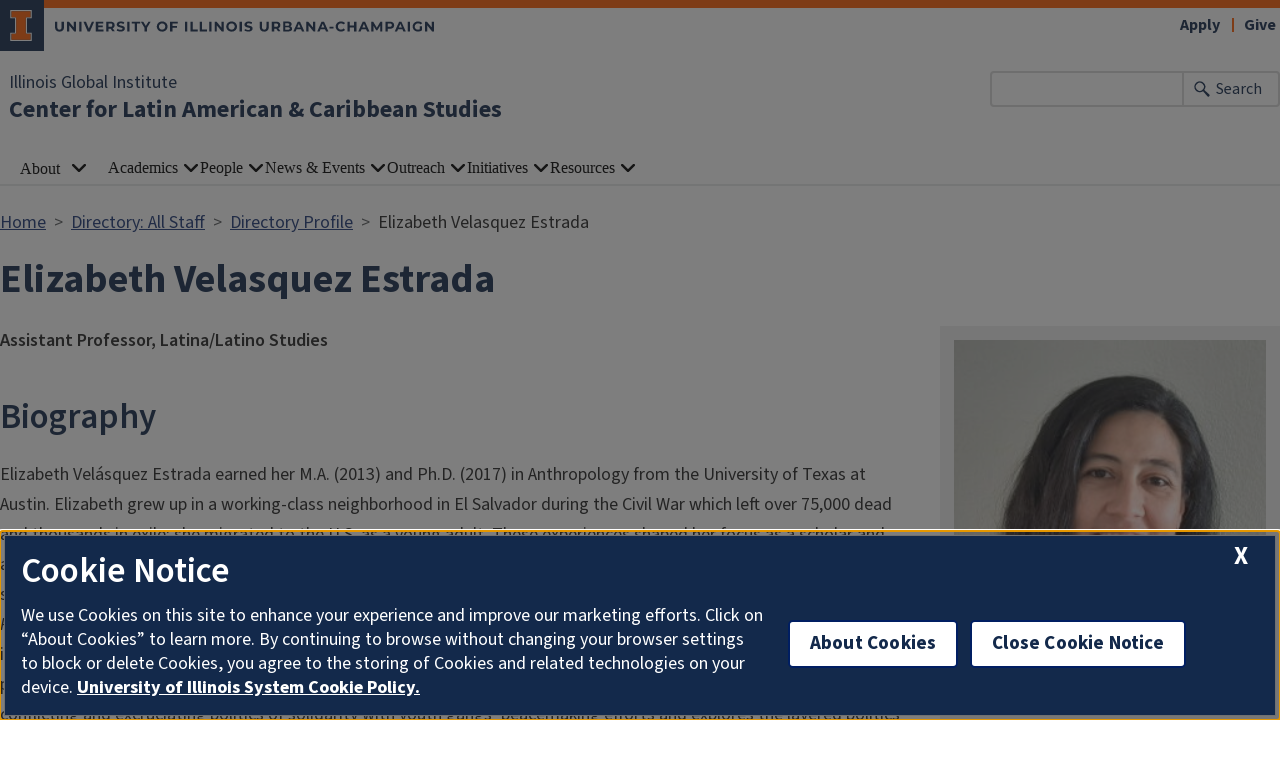

--- FILE ---
content_type: text/html; charset=UTF-8
request_url: https://clacs.illinois.edu/directory/profile/elive
body_size: 6919
content:

<!DOCTYPE html>
<html lang="en" dir="ltr" prefix="og: https://ogp.me/ns#">
  <head>
    <meta charset="utf-8" />
<script async src="https://www.googletagmanager.com/gtag/js?id=G-NQQXJG6E01"></script>
<script>window.dataLayer = window.dataLayer || [];function gtag(){dataLayer.push(arguments)};gtag("js", new Date());gtag("set", "developer_id.dMDhkMT", true);gtag("config", "G-NQQXJG6E01", {"groups":"default","cookie_domain":"clacs.illinois.edu","page_placeholder":"PLACEHOLDER_page_location","allow_ad_personalization_signals":false});gtag("config", "G-E1LFESM7DF", {"groups":"default","cookie_domain":"clacs.illinois.edu","page_placeholder":"PLACEHOLDER_page_location","allow_ad_personalization_signals":false});</script>
<link rel="canonical" href="https://clacs.illinois.edu/directory/profile/elive" />
<meta name="Generator" content="Drupal 10 (https://www.drupal.org)" />
<meta name="MobileOptimized" content="width" />
<meta name="HandheldFriendly" content="true" />
<meta name="viewport" content="width=device-width, initial-scale=1.0" />
<link rel="icon" href="/themes/contrib/illinois_framework_theme/favicon.ico" type="image/vnd.microsoft.icon" />

    <link rel="dns-prefetch" href="//cdn.brand.illinois.edu">
    <link rel="dns-prefetch" href="//cdn.toolkit.illinois.edu">
    <link rel="dns-prefetch" href="//cdn.disability.illinois.edu">
    <link rel="dns-prefetch" href="//onetrust.techservices.illinois.edu">
    <script src="https://onetrust.techservices.illinois.edu/scripttemplates/otSDKStub.js"  type="text/javascript" charset="UTF-8" data-domain-script="26be7d61-2017-4ea7-8a8b-8f1704889763"></script>
      <script type="text/javascript">function OptanonWrapper() { }</script>    <title>Elizabeth Velasquez Estrada | Center for Latin American &amp; Caribbean Studies | Illinois</title>
    <link rel="stylesheet" media="all" href="/sites/default/files/css/css_9SyA9jSO-GHUpyExogG16UaNyVcGTAj707k4bftIX3g.css?delta=0&amp;language=en&amp;theme=illinois_framework_theme&amp;include=eJx1j10KwzAMgy-ULA9j5ylJ6namdlxsb6E7_f5gG4O-CBl9yKiIuLnm9ZRKNgjle88kJVM03wjb_JswmOUZLFRRSE2UM-ENAtLUhxEVqotu6ePiqjIhPYFHlaANk2aGLroMfgaG_1-7nIvQgh6P-0iHEqvwKg2aW7DNHPg97orQLb30wDJeCO4tPGSf" />
<link rel="stylesheet" media="all" href="/sites/default/files/css/css_WBHMPouzb-BYXupbceFYn_3RuPj3GcnedcoZ1FMMH9s.css?delta=1&amp;language=en&amp;theme=illinois_framework_theme&amp;include=eJx1j10KwzAMgy-ULA9j5ylJ6namdlxsb6E7_f5gG4O-CBl9yKiIuLnm9ZRKNgjle88kJVM03wjb_JswmOUZLFRRSE2UM-ENAtLUhxEVqotu6ePiqjIhPYFHlaANk2aGLroMfgaG_1-7nIvQgh6P-0iHEqvwKg2aW7DNHPg97orQLb30wDJeCO4tPGSf" />
<link rel="stylesheet" media="all" href="https://cdn.toolkit.illinois.edu/3/toolkit.css" />
<link rel="stylesheet" media="all" href="https://cdn.toolkit.illinois.edu/2.16/toolkit.css" />

    <script src="https://cdn.toolkit.illinois.edu/3/toolkit.js" type="module" blocking="render"></script>
<script src="https://cdn.toolkit.illinois.edu/2.16/toolkit.js"></script>

  </head>
    <body class="logged-out">
        <div class="visually-hidden-focusable skip-link p-3 container">
      <a href="#main-content" class="p-2">Skip to main content</a>
    </div>
    
      <div class="dialog-off-canvas-main-canvas d-flex flex-column h-100" data-off-canvas-main-canvas>
    



<div class="layout-container">
    <ilw-header>
            <a slot="primary-unit" href="Illinois Global Institute">Illinois Global Institute</a>
        <a slot="site-name" href="/">Center for Latin American & Caribbean Studies</a>
  <form slot="search" method="get" action="/search/node" role="search">
    <input type="search" name="keys" aria-labelledby="search-button">
    <button id="search-button" type="submit">Search</button>
  </form>
  <nav slot="links" aria-label="Utility">
    <ul>
                                        <li><a id="il-link--1" href="https://apply.illinois.edu/">Apply</a></li>
                                                <li><a id="il-link--2" href="/giving">Give</a></li>
                                                </ul>
  </nav>
  <ilw-header-menu slot="navigation">
          

        
        <ul>
                  <li>
          <ilw-header-menu-section linked="true">
        <a slot="link" href="/center-history">About</a>
                <ul>
                  <li>
    <a href="/center-history">Center History</a>
    </li>

                  <li>
    <a href="/about/mission-statement">Mission Statement</a>
    </li>

                  <li>
    <a href="/about/contribute-clacs">Contribute to CLACS</a>
    </li>

          </ul>
  
      </ilw-header-menu-section>
    </li>

                  <li>
          <ilw-header-menu-section>
        <span slot="label">Academics</span>
                <ul>
                  <li>
    <a href="/graduate/clacs-undergraduate-programs">Undergraduate Programs</a>
    </li>

                  <li>
    <a href="/graduate/graduate-program">Graduate Program</a>
    </li>

                  <li>
    <a href="/graduate/qanjobal">Q&#039;anjob&#039;al</a>
    </li>

                  <li>
    <a href="/graduate/quechua">Quechua</a>
    </li>

                  <li>
    <a href="/graduate/faculty-led-courses-and-study-abroad">Faculty-Led Courses and Study Abroad</a>
    </li>

          </ul>
  
      </ilw-header-menu-section>
    </li>

                  <li>
          <ilw-header-menu-section>
        <span slot="label">People</span>
                <ul>
                  <li>
    <a href="/directory/staff">Leadership and Staff</a>
    </li>

                  <li>
    <a href="/currently-offered-courses/alumni">Alumni</a>
    </li>

                  <li>
    <a href="/currently-offered-courses/clacs-executive-committee">Executive Committee</a>
    </li>

                  <li>
    <a href="/directory/faculty">Faculty</a>
    </li>

                  <li>
    <a href="/currently-offered-courses/affiliated-faculty-college">Affiliated Faculty by College</a>
    </li>

                  <li>
    <a href="/directory/grad-students">Graduate Students</a>
    </li>

                  <li>
    <a href="/currently-offered-courses/graduate-fellows">Graduate Fellows</a>
    </li>

                  <li>
    <a href="/currently-offered-courses/visiting-researchers">Visiting Researchers</a>
    </li>

          </ul>
  
      </ilw-header-menu-section>
    </li>

                  <li>
          <ilw-header-menu-section>
        <span slot="label">News &amp; Events</span>
                <ul>
                  <li>
    <a href="https://calendars.illinois.edu/list/863">Event Calendar</a>
    </li>

                  <li>
    <a href="/news">News</a>
    </li>

                  <li>
    <a href="/news-events/newsletter">Newsletter</a>
    </li>

                  <li>
    <a href="/news-events/past-events">Past Events</a>
    </li>

                  <li>
    <a href="https://groups.webservices.illinois.edu/subscribe/84527">Subscribe to CLACS Newsletter</a>
    </li>

                  <li>
    <a href="/news-events/share-your-news-us">Share your News with Us</a>
    </li>

          </ul>
  
      </ilw-header-menu-section>
    </li>

                  <li>
          <ilw-header-menu-section>
        <span slot="label">Outreach</span>
                <ul>
                  <li>
    <a href="/outreach/outreach-program">About the Outreach Program</a>
    </li>

                  <li>
    <a href="/outreach/hispanic-heritage-month">Hispanic Heritage Month</a>
    </li>

                  <li>
    <a href="/outreach/k-14-teaching-resources">K-14 Teaching Resources</a>
    </li>

                  <li>
    <a href="/outreach/latin-american-educators-workshop">Latin American Educators Workshop</a>
    </li>

                  <li>
    <a href="/outreach/latin-american-story-time-discovering-latin-america-and-caribbean">Latin American Story Time &amp; Discovering Latin America and the Caribbean</a>
    </li>

          </ul>
  
      </ilw-header-menu-section>
    </li>

                  <li>
          <ilw-header-menu-section>
        <span slot="label">Initiatives</span>
                <ul>
                  <li>
    <a href="/initiatives/lac-cities-collective">LAC Cities Collective</a>
    </li>

                  <li>
    <a href="/initiatives/qinti">QINTI</a>
    </li>

                  <li>
    <a href="/initiatives/archaeology-field-school-peru">Archaeology Field School in Peru</a>
    </li>

                  <li>
    <a href="/initiatives/andean-gallery-reinstallation">Andean Gallery Reinstallation</a>
    </li>

                  <li>
    <a href="/initiatives/new-immigrant-foodways">New Immigrant Foodways</a>
    </li>

                  <li>
    <a href="https://clacs.illinois.edu/node/306">Conferences</a>
    </li>

          </ul>
  
      </ilw-header-menu-section>
    </li>

                  <li>
          <ilw-header-menu-section>
        <span slot="label">Resources</span>
                <ul>
                  <li>
    <a href="/resources/graduate-research-fellowships">Graduate Research Fellowships</a>
    </li>

                  <li>
    <a href="/resources/language-fellowships-flas">Language Fellowships (FLAS)</a>
    </li>

                  <li>
    <a href="/initiatives/maria-elena-moyano-fellowship-fund">Maria Elena Moyano Fellowship Fund</a>
    </li>

                  <li>
    <a href="https://www.library.illinois.edu/lat/">Latin American &amp; Caribbean Studies Collection</a>
    </li>

                  <li>
    <a href="https://lemann.illinois.edu/">Lemann Center for Brazilian Studies</a>
    </li>

                  <li>
    <a href="/resources/external-latin-american-studies-resources">External Latin American Studies Resources</a>
    </li>

                  <li>
    <a href="/resources/other-area-studies-illinois">Other Area Studies at Illinois</a>
    </li>

                  <li>
    <a href="https://clacs.illinois.edu/latin-american-caribbean-orgs-uiuc">Latin American &amp; Caribbean Orgs at UIUC</a>
    </li>

                  <li>
    <a href="/resources/community-resources">Community Resources</a>
    </li>

          </ul>
  
      </ilw-header-menu-section>
    </li>

          </ul>
  




  

      </ilw-header-menu>
</ilw-header>

    <div class="region region-breadcrumb l-region l-region--breadcrumb">
    <div id="block-illinois-framework-theme-breadcrumbs" class="block block-system block-system-breadcrumb-block">
  
    
        <nav aria-label="breadcrumb">
    <h2 id="system-breadcrumb" class="visually-hidden">Breadcrumb</h2>
    <ol class="breadcrumb">
          <li class="breadcrumb-item">
                  <a href="/">Home</a>
              </li>
          <li class="breadcrumb-item">
                  <a href="/directory">Directory: All Staff</a>
              </li>
          <li class="breadcrumb-item">
                  <a href="/directory/profile">Directory Profile</a>
              </li>
          <li class="breadcrumb-item">
                  Elizabeth Velasquez Estrada
              </li>
        </ol>
  </nav>

  </div>

  </div>

    <div class="region region-highlighted l-region l-region--highlighted">
    <div data-drupal-messages-fallback class="hidden"></div>

  </div>

    <div class="region region-help l-region l-region--help">
    <div id="block-illinois-framework-theme-page-title" class="block block-core block-page-title-block">
  
    
      
  <h1>Elizabeth Velasquez Estrada</h1>


  </div>

  </div>

  
  <main id="main-content" tabindex="-1" class="region region-content l-region l-region--content " role="main">
          <div class="il-content-without-section-nav">
            <div class="il-content">
            <div class="region region-content l-region l-region--content">
    <div id="block-illinois-framework-theme-content" class="block block-system block-system-main-block">
  
    
      <div class="views-element-container"><div class="js-view-dom-id-d69230bef61cb45c3fa08808107c8627f461dc58e583ab6db6aad60ac2d4f336">
  
  
  

  
  
  

      <div>
<article class="profile">
  
      <div class="layout layout--profile">
          <div  class="layout__region layout__region--contact">
        <div class="block block-layout-builder block-field-blockuseruserfield-dircore-photo-local">
  
    
      <div class="field field-user--field-dircore-photo-local field-name-field-dircore-photo field-type-image field-label-hidden has-single"><div class="field__items"><div class="field__item">  <img loading="lazy" src="/sites/default/files/styles/directory_profile/public/profile-photos/elive.png.jpg?itok=5cGb0GPr" width="250" height="300" alt="Profile picture for Elizabeth Velasquez Estrada" class="img-fluid image-style-directory-profile" />


</div></div>
</div>

  </div>
<div class="block block-layout-builder block-field-blockuseruserfield-dircore-address-local">
  
    
      <div class="field field-user--field-dircore-address-local field-name-field-dircore-address field-type-string-long field-label-above has-single"><h2 class="profile-label">Contact Information</h2><div class="field__items"><div class="field__item">1207 West. Oregon Street<br />
M/C  136<br />
</div></div>
</div>

  </div>
<div class="block block-layout-builder block-field-blockuseruserfield-dircore-email">
  
    
      <div class="field field-user--field-dircore-email field-name-field-dircore-email field-type-email field-label-hidden has-single"><div class="field__items"><div class="field__item"><a href="mailto:elive@illinois.edu">elive@illinois.edu</a></div></div>
</div>

  </div>

                              <div class="directory__profile-edit"><a rel="nofollow" href="/saml_login?ReturnTo=https://clacs.illinois.edu/user/250/edit%3Fdestination%3D/directory/profile/elive">Edit Your Profile</a></div>
                        </div>
    
          <div  class="layout__region layout__region--profile">
        <div class="block block-layout-builder block-field-blockuseruserfield-dircore-appt-title-local">
  
    
      <div class="field field-user--field-dircore-appt-title-local field-name-field-dircore-appt-title field-type-string field-label-hidden has-single"><div class="field__items"><div class="field__item">Assistant Professor, Latina/Latino Studies</div></div>
</div>

  </div>
<div class="block block-layout-builder block-field-blockuseruserfield-dircore-biography-local">
  
    
      <div class="field field-user--field-dircore-biography-local field-name-field-dircore-biography field-type-text-long field-label-above has-single"><h2 class="profile-label">Biography</h2><div class="field__items"><div class="field__item"><div class="ws-ds-category-desc place-off-screen"><p>Elizabeth Velásquez Estrada earned her M.A. (2013) and Ph.D. (2017) in Anthropology from the University of Texas at Austin. Elizabeth grew up in a working-class neighborhood in El Salvador during the Civil War which left over 75,000 dead and thousands in exile; she migrated to the U.S. as a young adult. These experiences shaped her focus as a scholar and activist. In her scholarly work, she seeks to produce knowledge that supports the development of a holistic and substantial peace. Elizabeth’s book in progress, tentatively titled, <em>Intersectional Justice Denied: Negative Peace and Persisting Violence in Post-Peace Accords El Salvador</em><em>,</em> draws on two and a half years of multi-sited ethnographic research in El Salvador. Her book examines the central paradox of Salvadoran youth gang members who are simultaneously purveyors of violence and peacemakers. Her manuscript traces how women relatives of gang members engage in a conflicting and excruciating politics of solidarity with youth gangs’ peacemaking efforts and explores the layered politics of their demands for intersectional justice. She has published "Grassroots Peacemaking: The Paradox of Reconciliation in El Salvador"(2015) article in <em>Social Justice</em> and co-authored "Toward a Fugitive Anthropology: Gender, Race, and Violence in the Field" (2017) article in <em>Cultural Anthropology</em>.&nbsp;</p>
<p>Elizabeth is a member of a collective of activist feminist scholars with whom she is currently co-editing a volume on <em>Fugitive Anthropology</em>. The volume, supported by the Wenner-Gren Foundation, centers embodiment as an analytic for the experiences of racialized women, queer, trans, and gender non-conforming politically engaged researchers in the field. The collective’s volume will contribute analytical and methodological tools for conducting decolonized fieldwork.</p></div></div></div>
</div>

  </div>
<div class="block block-layout-builder block-field-blockuseruserfield-dircore-rinterests-local">
  
    
      <div class="field field-user--field-dircore-rinterests-local field-name-field-dircore-rinterests field-type-text-long field-label-above has-single"><h2 class="profile-label">Research Interests</h2><div class="field__items"><div class="field__item"><ul><li>Violence and grassroots peacemaking</li><li>Racialization and gender in El Salvador</li><li>Transnational feminisms and activist research</li><li>The politics of intersectional inequalities and justice</li></ul></div></div>
</div>

  </div>
<div class="block block-layout-builder block-field-blockuseruserfield-dircore-rdesc-local">
  
    
      <div class="field field-user--field-dircore-rdesc-local field-name-field-dircore-rdesc field-type-text-long field-label-above has-single"><h2 class="profile-label">Research Description</h2><div class="field__items"><div class="field__item"><p>Elizabeth’s book in progress, tentatively titled,&nbsp;<em>Intersectional Justice Denied: Negative Peace and Persisting Violence in Post-Peace Accords El Salvador,</em>&nbsp;draws on two and a half years of multi-sited ethnographic research in El Salvador. Her book examines the central paradox of Salvadoran youth gang members who are simultaneously purveyors of violence and peacemakers. Her manuscript traces how women relatives of gang members engage in a conflicting and excruciating politics of solidarity with youth gangs’ peacemaking efforts and explores the layered politics of their demands for intersectional justice.</p><p>Elizabeth is a member of a collective of activist feminist scholars with whom she is currently co-editing a volume on&nbsp;<em>Fugitive Anthropology</em>. The volume, supported by the Wenner-Gren Foundation, centers embodiment as an analytic for the experiences of racialized women, queer, trans, and gender non-conforming politically engaged researchers in the field. The collective’s volume will contribute analytical and methodological tools for conducting decolonized fieldwork.</p><p>&nbsp;</p></div></div>
</div>

  </div>
<div class="block block-layout-builder block-field-blockuseruserfield-dircore-rcnt-pubs-local">
  
    
      <div class="field field-user--field-dircore-rcnt-pubs-local field-name-field-dircore-rcnt-pubs field-type-text-long field-label-above has-single"><h2 class="profile-label">Recent Publications</h2><div class="field__items"><div class="field__item"><p>Maya J. Berry, Claudia Chávez Argüelles, Shanya Cordis, Sarah Ihmoud, and Elizabeth Velásquez Estrada. (2017). “Towards a Fugitive Anthropology: Gender, Race, and Violence in the Field”,&nbsp;<em>Cultural Anthropology</em>. Volume 32, Number 4.</p><p>Velásquez Estrada, Ruth Elizabeth. (2015) "Grassroots Peacemaking: The Paradox of Reconciliation in El Salvador."&nbsp;<em>Social Justice&nbsp;</em>Vol. 41, No. 3.</p><p>&nbsp;</p></div></div>
</div>

  </div>

      </div>
      </div>
</article>
</div>

    

  
  

  
  
</div>
</div>

  </div>

  </div>

        </div>
      </div>
  </main>
  
<ilw-footer>
            <a slot="primary-unit" href="Illinois Global Institute">Illinois Global Institute</a>
        <a slot="site-name" href="/">Center for Latin American & Caribbean Studies</a>
  <nav slot="social" aria-label="Social media">
    <ul>
              <li><a data-service="instagram" href="https://www.instagram.com/clacsillinois/">Instagram</a></li>
                    <li><a data-service="facebook" href="https://www.facebook.com/CLACSatIllinois/">Facebook</a></li>
                    <li><a data-service="x" href="https://twitter.com/@CLACS_Illinois">x</a></li>
                                                                      </ul>
  </nav>
  <address slot="address">
    <p>
              223 Coble Hall, MC-481
          </p>
          <p>801 S. Wright Street</p>
        <p>
              Champaign,
                    IL
                    61820
          </p>
              <p>Email: <a href="mailto:clacs@illinois.edu">clacs@illinois.edu</a></p>
              <div class="footer-colleges">
                                                                                                </div>
      </address>
  <div slot="actions">
                                                                                                                      <a href="/saml_login?destination=/directory/profile/elive" rel="nofollow">Login</a>
  </div>
  <div class="footer-menus">
    <div>
              <nav aria-label="Campus Footer Links"></nav>
                    <nav aria-label="Campus Footer Links 2"></nav>
          </div>
    <div>
              <nav aria-label="Campus Footer Links 3"></nav>
                    <nav aria-label="Campus Footer Links 4"></nav>
          </div>
  </div>
      <div id="google_translate_element"></div>
    <script>
      function googleTranslateElementInit() {
        new google.translate.TranslateElement({
          pageLanguage: 'en',
          layout: google.translate.TranslateElement.InlineLayout.SIMPLE,
          autoDisplay: false
        }, 'google_translate_element');
      }
    </script>
    <script src="//translate.google.com/translate_a/element.js?cb=googleTranslateElementInit" defer></script>
  </ilw-footer>

</div>
  </div>

    
    <script type="application/json" data-drupal-selector="drupal-settings-json">{"path":{"baseUrl":"\/","pathPrefix":"","currentPath":"directory\/profile\/elive","currentPathIsAdmin":false,"isFront":false,"currentLanguage":"en"},"pluralDelimiter":"\u0003","suppressDeprecationErrors":true,"google_analytics":{"account":"G-NQQXJG6E01","trackOutbound":true,"trackMailto":true,"trackTel":true,"trackDownload":true,"trackDownloadExtensions":"7z|aac|arc|arj|asf|asx|avi|bin|csv|doc(x|m)?|dot(x|m)?|exe|flv|gif|gz|gzip|hqx|jar|jpe?g|js|mp(2|3|4|e?g)|mov(ie)?|msi|msp|pdf|phps|png|ppt(x|m)?|pot(x|m)?|pps(x|m)?|ppam|sld(x|m)?|thmx|qtm?|ra(m|r)?|sea|sit|tar|tgz|torrent|txt|wav|wma|wmv|wpd|xls(x|m|b)?|xlt(x|m)|xlam|xml|z|zip","trackColorbox":true},"google_cse":{"google_api":"xxxxxxxxxxxxxxxxxxxxxxxxxxxxxxx"},"user":{"uid":0,"permissionsHash":"421778b06b15f299de6c05f5202449b776edbda3a8c4a3e5706f2f37e6ecda7e"}}</script>
<script src="/sites/default/files/js/js_PMaIECNykHVStF340qeP50Z1ZjcDwsv7RLmsjQPrBn8.js?scope=footer&amp;delta=0&amp;language=en&amp;theme=illinois_framework_theme&amp;include=eJx1zcEKwzAMA9Afqslh7HuCk3lZWicqsUfp3y-nHQq9CfGQEuDmg_dnSP9Iq5Gyi_lSgKISubOeXrOFa7FU1dpRLb4HNzkwtugfaRIyukt34tf6nUu3rigSK5mfE5R754Bu1elxTw5JlNF29HlsP8FjV6M"></script>
<script src="https://emergency.publicaffairs.illinois.edu/illinois.js" async></script>
<script src="https://enroll.illinois.edu/ping" async></script>
<script src="/sites/default/files/js/js_eBiQGkaRWwChO8lCnGZLkqyqL1FfhYvEl7eLnSyhiK8.js?scope=footer&amp;delta=3&amp;language=en&amp;theme=illinois_framework_theme&amp;include=eJx1zcEKwzAMA9Afqslh7HuCk3lZWicqsUfp3y-nHQq9CfGQEuDmg_dnSP9Iq5Gyi_lSgKISubOeXrOFa7FU1dpRLb4HNzkwtugfaRIyukt34tf6nUu3rigSK5mfE5R754Bu1elxTw5JlNF29HlsP8FjV6M"></script>

  </body>
</html>


--- FILE ---
content_type: image/svg+xml
request_url: https://cdn.brand.illinois.edu/icons/solid/blue/facebook.svg
body_size: 179
content:
<svg xmlns="http://www.w3.org/2000/svg" viewBox="0 0 51.26 51.26">
  <path fill="#13294B" d="M25.63 6.28a19 19 0 0 0-19 19 19 19 0 0 0 19 19 19 19 0 0 0 19-19 19 19 0 0 0-19-19Zm5.31 11.56h-2.51c-.89 0-1.07.36-1.07 1.28v2.21h3.58l-.35 3.88h-3.23v11.6h-4.63V25.26h-2.41v-3.93h2.41v-3.1c0-2.9 1.55-4.42 5-4.42h3.21Z"/>
</svg>
